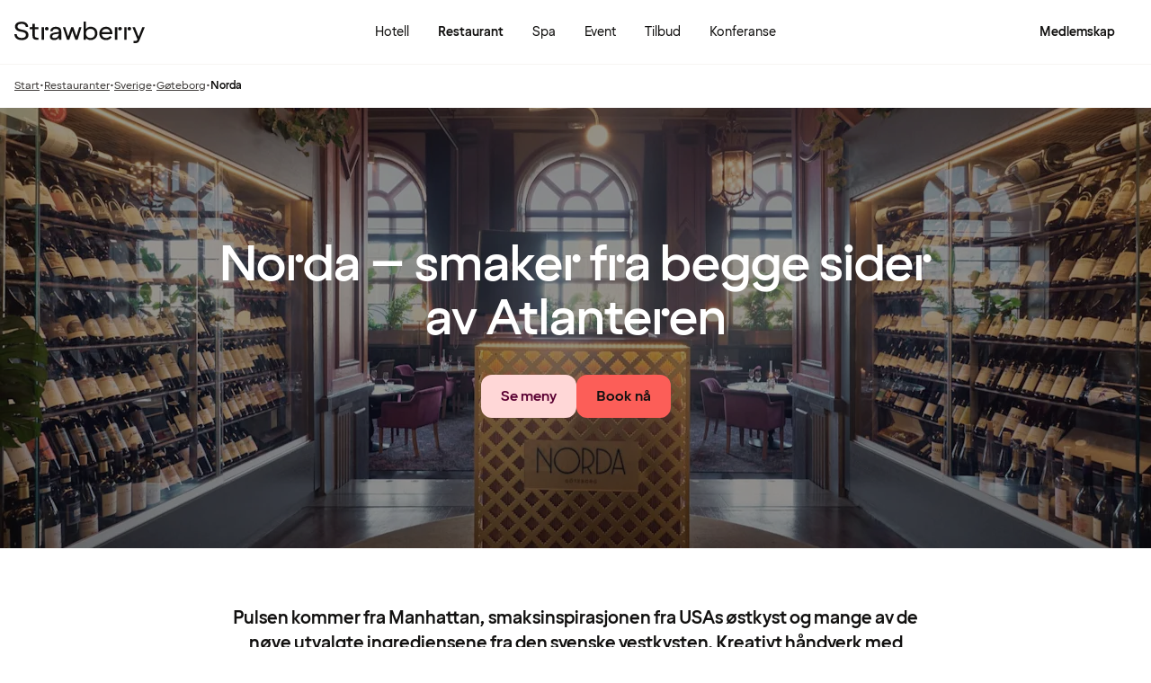

--- FILE ---
content_type: text/javascript
request_url: https://www.strawberry.no/@explore/1.3.216/chunks/isSameDay-mXkS7RuO.js
body_size: -335
content:
import{ot as m}from"./hooks-BqgaJcRW.js";import{t as a}from"./startOfDay-o3bzRkq4.js";function s(r,e,t){const[i,o]=m(t==null?void 0:t.in,r,e);return+a(i)==+a(o)}export{s as t};


--- FILE ---
content_type: text/javascript
request_url: https://www.strawberry.no/@explore/1.3.216/chunks/TextInput-q39pAhyn.js
body_size: 487
content:
import{n as l,r as S}from"./emotion-css.esm-BY5_KBUI.js";import{n as C,t as I}from"./objectSpread2-CZek2i-8.js";import{t as o}from"./jsxRuntime.module-sfqMXuDi.js";import{i as e}from"./theme-CVQC0fmF.js";import{t as w}from"./typography-BvQhkFvr.js";import{n as z}from"./compat.module-mKuliqe8.js";import{t as D}from"./objectWithoutProperties-DcRJMaPv.js";import{t as L}from"./HelpText-B-HVJB21.js";import{t as q}from"./Label-Bi0xPArc.js";import{t as A}from"./Input-Cpu9VBSl.js";C();var N=["inputId","label","size","helpText","errorText","iconName","disabled","invalid","onIconClick","iconTitle","iconAriaLabel","className","helpTextSpacing","isResponsiveSize","required","showRequiredInLabel"];const G=z((n,p)=>{let{inputId:r,label:d,size:c="md",helpText:i,errorText:b,iconName:m,disabled:t,invalid:a,onIconClick:u,iconTitle:x,iconAriaLabel:h,className:v,helpTextSpacing:f,isResponsiveSize:y,required:s,showRequiredInLabel:T=!1}=n,g=D(n,N);const k=a&&b||i;return o("div",{className:S(R.field,v),children:[o(q,{for:r,required:s,showRequiredText:T,disabled:t,children:d}),o(A,I({ref:p,id:r,disabled:t,required:s,invalid:a,"aria-describedby":i?"".concat(r,"-helpText"):void 0,size:y?"responsive":c,icon:{name:m,title:x,ariaLabel:h,onClick:u}},g)),o(L,{text:k||null,spacer:f,invalid:a,disabled:t,id:"".concat(r,"-helpText")})]})});var R={field:l({position:"relative",display:"flex",flexDirection:"column",gap:"0.25rem"})},j=l({borderColor:e.error,"&:hover, &:disabled:hover":{borderColor:e.error},"& + .helpText":{color:e.error,whiteSpace:"normal"}});const J={input:l(w("bodyText2"),{position:"relative",width:"100%",display:"inline-block",boxSizing:"border-box",background:e.gray100,border:"1px solid ".concat(e.gray100),color:e.black,"&::placeholder":{color:e.gray400},"&[type='number']::-webkit-inner-spin-button":{WebkitAppearance:"none",margin:0},"&[type='number']::-webkit-outer-spin-button":{WebkitAppearance:"none",margin:0},"&[type='number']":{MozAppearance:"textfield"},"&:hover":{borderColor:e.gray400},"&:focus":{outline:"none",borderColor:e.gray400},"&:disabled":{color:e.textDisabled,cursor:"not-allowed",backgroundColor:e.backgroundDisabled,"&::placeholder":{color:e.textDisabled},"svg:has(+ &)":{fill:e.textDisabled},"&:hover":{borderColor:"transparent"}},"&:invalid":j})};export{J as n,G as t};


--- FILE ---
content_type: text/javascript
request_url: https://www.strawberry.no/@explore/1.3.216/chunks/Input-Cpu9VBSl.js
body_size: 609
content:
import{n as i,r as t}from"./emotion-css.esm-BY5_KBUI.js";import{n as y,t as d}from"./objectSpread2-CZek2i-8.js";import{t as n}from"./jsxRuntime.module-sfqMXuDi.js";import{i as a,p as f,y as v}from"./theme-CVQC0fmF.js";import{t as k}from"./typography-BvQhkFvr.js";import{n as w}from"./compat.module-mKuliqe8.js";import{t as x}from"./objectWithoutProperties-DcRJMaPv.js";import{t as C}from"./icons-KG1CPyMU.js";import{t as I}from"./IconButton-CQQLE1YH.js";y();var z=["size","type","invalid","disabled","icon","className"];const M=w((o,l)=>{let{size:s="md",type:b="text",invalid:c,disabled:m,icon:r,className:g}=o,h=x(o,z);return n("div",{class:t(e.variables,e.wrapper,g),children:[n("input",d({ref:l,type:b,"aria-invalid":c?!0:void 0,disabled:m,className:t(e.base,e.size[s],c&&e.invalid,b==="number"&&e.number)},h)),r!=null&&r.onClick?n(I,{icon:r.name,onClick:r.onClick,ariaLabel:r.ariaLabel,"aria-hidden":!r.ariaLabel,className:t(e.icon,e.iconButton)}):(r==null?void 0:r.name)&&n(C,{name:r.name,title:r.title,ariaLabel:r.ariaLabel,"aria-hidden":!r.ariaLabel,className:e.icon,color:m?a.textDisabled:a.black})]})});var p={height:"3rem",paddingBlock:"0.75rem",borderRadius:v.sm},u={height:"3.5rem",paddingBlock:"1.125rem",borderRadius:v.md},e={variables:i({"--padding-inline":"1rem","--border-width-base":"1px","--border-width-focus":"2px"}),wrapper:i({position:"relative"}),base:i(k("bodyText2","black"),{display:"inline-block",paddingInline:"var(--padding-inline)",width:"100%",background:a.gray100,borderStyle:"solid",borderWidth:"var(--border-width-base)",borderColor:a.gray300,"&::placeholder":{color:a.gray300},"&:hover":{borderColor:a.gray500},"&:focus":{paddingInline:"calc(var(--padding-inline) - var(--border-width-base))",borderColor:a.gray500,borderWidth:"var(--border-width-focus)",outline:"none"},"&:disabled":{color:a.gray200,borderColor:a.gray200,"&::placeholder":{color:a.gray200}}}),size:{md:i(p),lg:i(u),responsive:i(d(d({},p),{},{[f("lg")]:d({},u)}))},invalid:i({borderColor:a.error,"&:hover, &:disabled:hover, &:focus":{borderColor:a.error}}),number:i({MozAppearance:"textfield","&::-webkit-inner-spin-button":{WebkitAppearance:"none",margin:0},"&::-webkit-outer-spin-button":{WebkitAppearance:"none",margin:0}}),icon:i({position:"absolute",top:"50%",transform:"translateY(-50%)",zIndex:1,height:"1.5rem",right:"1rem"}),iconButton:i({right:"0.5rem"})};const R=({size:o,invalid:l,type:s})=>t(e.variables,e.base,o&&e.size[o],l&&e.invalid,s==="number"&&e.number);export{R as n,M as t};


--- FILE ---
content_type: text/javascript
request_url: https://www.strawberry.no/@explore/1.3.216/islands/SkipToMainContent.js
body_size: 139
content:
import"../chunks/preact.module-B5mwRnW6.js";import"../chunks/devtools.module-CtnlrUvh.js";import"../chunks/hooks.module-_FaQqSgG.js";import"../chunks/state-WKQsYsQa.js";import{n as o,r as l}from"../chunks/emotion-css.esm-BY5_KBUI.js";import{F as p,b as d,o as h}from"../chunks/hooks-BqgaJcRW.js";import{t as n}from"../chunks/jsxRuntime.module-sfqMXuDi.js";import{i as u}from"../chunks/theme-CVQC0fmF.js";import{t as f}from"../chunks/typography-BvQhkFvr.js";import{n as g}from"../chunks/tracking-B9E7zYH0.js";function b(){const t={base:o(f("linkText2"),{display:"flex",justifyContent:"center",alignItems:"center",backgroundColor:"#1A1918",width:"100%",margin:"0",padding:"0",appearance:"none",color:u.white,height:"0rem",overflow:"hidden",border:"none",":hover":{cursor:"pointer"},"&:focus":{height:"2.5rem",outline:"none"}}),buttonTransition:o({"&:focus":{transition:"height 300ms"}}),hide:o({display:"none"})},c=h(),e=p(),i=c==="/",a=e(i?"general.toSearch":"general.toMainContent"),r=e("general.toNavigation"),m=d(),s=()=>{g("accesibillity_top_nav_click",{user_have_interacted:"true"})};return m?null:n("ul",{id:"skip-to-main-content",children:[n("li",{children:n("a",{"aria-label":a,onClick:s,href:i?"#destinaton-search":"#main-content",tabIndex:0,className:l(t.base,t.buttonTransition),children:a})}),n("li",{children:n("a",{"aria-label":r,onClick:s,href:"#primary-logo",tabIndex:0,className:l(t.base),children:r})})]})}function S(){return n(b,{})}export{S as default};


--- FILE ---
content_type: text/javascript
request_url: https://www.strawberry.no/@explore/1.3.216/@explore/features/restaurant/booking/RestaurantCTAsIsland.js
body_size: 29
content:
import"../../../../chunks/preact.module-B5mwRnW6.js";import"../../../../chunks/devtools.module-CtnlrUvh.js";import"../../../../chunks/hooks.module-_FaQqSgG.js";import"../../../../chunks/state-WKQsYsQa.js";import{n as l}from"../../../../chunks/emotion-css.esm-BY5_KBUI.js";import{F as s}from"../../../../chunks/hooks-BqgaJcRW.js";import{t as r}from"../../../../chunks/Button-Bra44G34.js";import{t as o}from"../../../../chunks/jsxRuntime.module-sfqMXuDi.js";import"../../../../chunks/theme-CVQC0fmF.js";import"../../../../chunks/icons-KG1CPyMU.js";import{n}from"../../../../chunks/tracking-B9E7zYH0.js";function x({menuUrl:e,bookingUrl:t,isExternalBooking:i}){const a=s();return!e&&!t?null:o("div",{className:l({display:"flex",flexDirection:"row",gap:"0.75rem"}),children:[e&&o(r,{variant:"secondary",label:a("exploration.seeMenu"),"aria-label":"".concat(a("exploration.seeMenu")," link"),linkUrl:e,onClick:()=>{n("CTA_click",{element_title:a("exploration.seeMenu"),url:window.location.pathname,href:e,CTA:"view_restaurant_menu"})}}),i&&t&&o(r,{label:a("booking.general.book.now.cta"),"aria-label":"".concat(a("booking.general.book.now.cta")," link"),variant:"primary",linkUrl:t,onClick:()=>{n("CTA_click",{element_title:a("booking.general.book.now.cta"),url:window.location.pathname,href:t,CTA:"book_restaurant"})}})]})}export{x as default};
